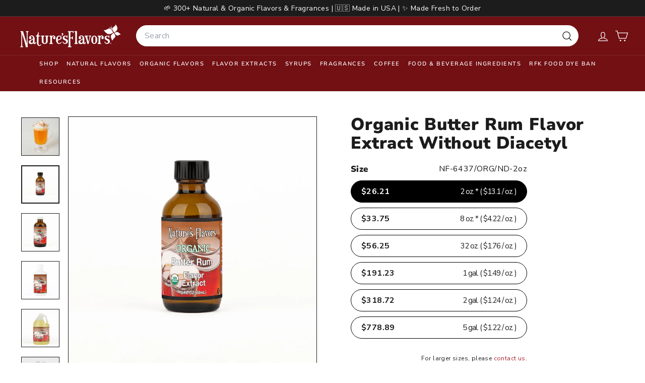

--- FILE ---
content_type: text/javascript
request_url: https://www.naturesflavors.com/cdn/shop/t/186/assets/theme.js?v=24785638991304571611769022902
body_size: 216
content:
/*
@license
  Expanse by Archetype Themes (https://archetypethemes.co)
  Access unminified JS in assets/theme.js

  Use this event listener to run your own JS outside of this file.
  Documentation - https://archetypethemes.co/blogs/expanse/javascript-events-for-developers

  document.addEventListener('page:loaded', function() {
    // Page has loaded and theme assets are ready
  });
*/console&&console.log&&console.log("Expanse theme ("+theme.settings.themeVersion+") by ARCH\u039ETYPE | Learn more at https://archetypethemes.co"),function(){"use strict";window.Shopify&&window.Shopify.theme&&navigator&&navigator.sendBeacon&&window.Shopify.designMode&&navigator.sendBeacon("https://api.archetypethemes.co/api/beacon",new URLSearchParams({shop:window.Shopify.shop,themeName:window.theme&&window.theme.settings&&`${window.theme.settings.themeName} v${window.theme.settings.themeVersion}`,role:window.Shopify.theme.role,route:window.location.pathname,themeId:window.Shopify.theme.id,themeStoreId:window.Shopify.theme.theme_store_id||0,isThemeEditor:!!window.Shopify.designMode}));function DOMready(callback){document.readyState!="loading"?callback():document.addEventListener("DOMContentLoaded",callback)}DOMready(function(){document.dispatchEvent(new CustomEvent("page:loaded"))})}(),function(){function closeQuickshopIfOpen(){document.querySelectorAll('tool-tip[data-tool-tip-open="true"]').forEach(tip=>{tip.querySelector("block-buy-buttons, .product-single__form")&&typeof tip._close=="function"&&tip._close()});const upcart=document.querySelector(".styles_CartPreview__");upcart&&(upcart.hasAttribute("tabindex")||upcart.setAttribute("tabindex","-1"),upcart.focus())}window.addEventListener("aftersell-upcart:public-events:cart-opened",closeQuickshopIfOpen)}(),function(){function lockTestimonialHeight(){document.querySelectorAll(".testimonials-slider").forEach(slider=>{const flkty=window.Flickity&&Flickity.data(slider);if(!flkty||!flkty.viewport)return;let maxHeight=0;flkty.slides.forEach(slide=>{const cell=slide.cells&&slide.cells[0];if(!cell||!cell.element)return;const rect=cell.element.getBoundingClientRect();maxHeight=Math.max(maxHeight,rect.height)}),maxHeight>0&&(flkty.viewport.style.height=`${Math.ceil(maxHeight)}px`,flkty.options.adaptiveHeight=!1)})}document.addEventListener("page:loaded",lockTestimonialHeight),window.Shopify&&window.Shopify.designMode&&document.addEventListener("shopify:section:load",lockTestimonialHeight)}();
//# sourceMappingURL=/cdn/shop/t/186/assets/theme.js.map?v=24785638991304571611769022902


--- FILE ---
content_type: text/javascript; charset=utf-8
request_url: https://www.naturesflavors.com/products/organic-butter-rum-flavor-extract-without-diacetyl.js
body_size: 1592
content:
{"id":10062856880402,"title":"Organic Butter Rum Flavor Extract Without Diacetyl","handle":"organic-butter-rum-flavor-extract-without-diacetyl","description":"Indulge in the rich, buttery, and rum-infused flavor of our Organic Butter Rum Flavor Extract, crafted without diacetyl. Made with the finest organic ingredients, this premium extract delivers the authentic taste of butter rum, with notes of sweet cream butter, dark rum, and a hint of spice.  Elevate your favorite treats with the warm and comforting flavor of organic butter rum. Whether you're baking a batch of cookies, creating a decadent dessert, or adding a touch of indulgence to your morning coffee, our Organic Butter Rum Flavor Extract is a versatile and delicious addition to your kitchen.  **Features:**  * **Certified Organic:** Made with high-quality organic ingredients, ensuring a pure and delicious flavor. * **Authentic Butter Rum Flavor:** Captures the true essence of butter rum, with a perfect balance of buttery sweetness, rum notes, and warm spices. * **Diacetyl-Free:** Formulated without diacetyl, a potentially harmful chemical found in some flavorings. * **Highly Concentrated:** A little goes a long way, providing potent butter rum flavor with just a few drops. * **Versatile Applications:** Ideal for beverages, desserts, baked goods, and more.","published_at":"2025-02-28T01:17:34-08:00","created_at":"2025-02-28T01:17:33-08:00","vendor":"Nature's Flavors","type":"Organic Flavor Extract without Diacetyl","tags":["flavor_extract","NF Flavor: Butter Rum","NF Product Type: Flavors"],"price":2621,"price_min":2621,"price_max":77889,"available":true,"price_varies":true,"compare_at_price":null,"compare_at_price_min":0,"compare_at_price_max":0,"compare_at_price_varies":false,"variants":[{"id":51015875789074,"title":"2 oz.","option1":"2 oz.","option2":null,"option3":null,"sku":"NF-6437\/ORG\/ND-2oz","requires_shipping":true,"taxable":true,"featured_image":{"id":52329639313682,"product_id":10062856880402,"position":2,"created_at":"2025-04-19T20:57:06-07:00","updated_at":"2025-04-22T12:56:28-07:00","alt":"Organic Butter Rum Flavor Extract Without Diacetyl","width":1600,"height":1600,"src":"https:\/\/cdn.shopify.com\/s\/files\/1\/0921\/6793\/0130\/files\/6437-butter-rum-2oz_99ea2678-e4e4-4e00-ad3b-f8faab041de1.jpg?v=1745351788","variant_ids":[51015875789074]},"available":true,"name":"Organic Butter Rum Flavor Extract Without Diacetyl - 2 oz.","public_title":"2 oz.","options":["2 oz."],"price":2621,"weight":150,"compare_at_price":null,"inventory_management":"shopify","barcode":null,"featured_media":{"alt":"Organic Butter Rum Flavor Extract Without Diacetyl","id":43392123044114,"position":2,"preview_image":{"aspect_ratio":1.0,"height":1600,"width":1600,"src":"https:\/\/cdn.shopify.com\/s\/files\/1\/0921\/6793\/0130\/files\/6437-butter-rum-2oz_99ea2678-e4e4-4e00-ad3b-f8faab041de1.jpg?v=1745351788"}},"quantity_rule":{"min":1,"max":null,"increment":1},"quantity_price_breaks":[],"requires_selling_plan":false,"selling_plan_allocations":[]},{"id":51015875887378,"title":"8 oz.","option1":"8 oz.","option2":null,"option3":null,"sku":"NF-6437\/ORG\/ND-8oz","requires_shipping":true,"taxable":true,"featured_image":{"id":52329638822162,"product_id":10062856880402,"position":3,"created_at":"2025-04-19T20:57:06-07:00","updated_at":"2025-04-22T12:56:28-07:00","alt":"Organic Butter Rum Flavor Extract Without Diacetyl","width":1600,"height":1600,"src":"https:\/\/cdn.shopify.com\/s\/files\/1\/0921\/6793\/0130\/files\/6437-butter-rum-8oz_7e310a99-0aea-4a89-b3dc-a9c91b3cc482.jpg?v=1745351788","variant_ids":[51015875887378]},"available":true,"name":"Organic Butter Rum Flavor Extract Without Diacetyl - 8 oz.","public_title":"8 oz.","options":["8 oz."],"price":3375,"weight":567,"compare_at_price":null,"inventory_management":"shopify","barcode":null,"featured_media":{"alt":"Organic Butter Rum Flavor Extract Without Diacetyl","id":43392122880274,"position":3,"preview_image":{"aspect_ratio":1.0,"height":1600,"width":1600,"src":"https:\/\/cdn.shopify.com\/s\/files\/1\/0921\/6793\/0130\/files\/6437-butter-rum-8oz_7e310a99-0aea-4a89-b3dc-a9c91b3cc482.jpg?v=1745351788"}},"quantity_rule":{"min":1,"max":null,"increment":1},"quantity_price_breaks":[],"requires_selling_plan":false,"selling_plan_allocations":[]},{"id":51015875821842,"title":"32 oz.","option1":"32 oz.","option2":null,"option3":null,"sku":"NF-6437\/ORG\/ND-32oz","requires_shipping":true,"taxable":true,"featured_image":{"id":52329638953234,"product_id":10062856880402,"position":4,"created_at":"2025-04-19T20:57:06-07:00","updated_at":"2025-04-22T12:56:28-07:00","alt":"Organic Butter Rum Flavor Extract Without Diacetyl","width":1600,"height":1600,"src":"https:\/\/cdn.shopify.com\/s\/files\/1\/0921\/6793\/0130\/files\/6437-butter-rum-32oz_a5043d1b-0015-4174-a171-24fd9ff7e05f.jpg?v=1745351788","variant_ids":[51015875821842]},"available":true,"name":"Organic Butter Rum Flavor Extract Without Diacetyl - 32 oz.","public_title":"32 oz.","options":["32 oz."],"price":5625,"weight":1315,"compare_at_price":null,"inventory_management":"shopify","barcode":null,"featured_media":{"alt":"Organic Butter Rum Flavor Extract Without Diacetyl","id":43392122945810,"position":4,"preview_image":{"aspect_ratio":1.0,"height":1600,"width":1600,"src":"https:\/\/cdn.shopify.com\/s\/files\/1\/0921\/6793\/0130\/files\/6437-butter-rum-32oz_a5043d1b-0015-4174-a171-24fd9ff7e05f.jpg?v=1745351788"}},"quantity_rule":{"min":1,"max":null,"increment":1},"quantity_price_breaks":[],"requires_selling_plan":false,"selling_plan_allocations":[]},{"id":51015875723538,"title":"1 gal.","option1":"1 gal.","option2":null,"option3":null,"sku":"NF-6437\/ORG\/ND-1gal","requires_shipping":true,"taxable":true,"featured_image":{"id":52329638789394,"product_id":10062856880402,"position":5,"created_at":"2025-04-19T20:57:06-07:00","updated_at":"2025-04-22T12:56:28-07:00","alt":"Organic Butter Rum Flavor Extract Without Diacetyl","width":1600,"height":1600,"src":"https:\/\/cdn.shopify.com\/s\/files\/1\/0921\/6793\/0130\/files\/6437-butter-rum-1gal_345f4bf2-5e3f-4eba-bafb-8fb828bc0263.jpg?v=1745351788","variant_ids":[51015875723538]},"available":true,"name":"Organic Butter Rum Flavor Extract Without Diacetyl - 1 gal.","public_title":"1 gal.","options":["1 gal."],"price":19123,"weight":4536,"compare_at_price":null,"inventory_management":"shopify","barcode":null,"featured_media":{"alt":"Organic Butter Rum Flavor Extract Without Diacetyl","id":43392123175186,"position":5,"preview_image":{"aspect_ratio":1.0,"height":1600,"width":1600,"src":"https:\/\/cdn.shopify.com\/s\/files\/1\/0921\/6793\/0130\/files\/6437-butter-rum-1gal_345f4bf2-5e3f-4eba-bafb-8fb828bc0263.jpg?v=1745351788"}},"quantity_rule":{"min":1,"max":null,"increment":1},"quantity_price_breaks":[],"requires_selling_plan":false,"selling_plan_allocations":[]},{"id":51015875756306,"title":"2 gal.","option1":"2 gal.","option2":null,"option3":null,"sku":"NF-6437\/ORG\/ND-2gal","requires_shipping":true,"taxable":true,"featured_image":{"id":52329639805202,"product_id":10062856880402,"position":6,"created_at":"2025-04-19T20:57:06-07:00","updated_at":"2025-04-22T12:56:28-07:00","alt":"Organic Butter Rum Flavor Extract Without Diacetyl","width":1600,"height":1600,"src":"https:\/\/cdn.shopify.com\/s\/files\/1\/0921\/6793\/0130\/files\/6437-butter-rum-2gal_bbab9494-2948-49f0-b47a-b033860552de.jpg?v=1745351788","variant_ids":[51015875756306]},"available":true,"name":"Organic Butter Rum Flavor Extract Without Diacetyl - 2 gal.","public_title":"2 gal.","options":["2 gal."],"price":31872,"weight":9072,"compare_at_price":null,"inventory_management":"shopify","barcode":null,"featured_media":{"alt":"Organic Butter Rum Flavor Extract Without Diacetyl","id":43392122781970,"position":6,"preview_image":{"aspect_ratio":1.0,"height":1600,"width":1600,"src":"https:\/\/cdn.shopify.com\/s\/files\/1\/0921\/6793\/0130\/files\/6437-butter-rum-2gal_bbab9494-2948-49f0-b47a-b033860552de.jpg?v=1745351788"}},"quantity_rule":{"min":1,"max":null,"increment":1},"quantity_price_breaks":[],"requires_selling_plan":false,"selling_plan_allocations":[]},{"id":51015875854610,"title":"5 gal.","option1":"5 gal.","option2":null,"option3":null,"sku":"NF-6437\/ORG\/ND-5gal","requires_shipping":true,"taxable":true,"featured_image":{"id":52329639149842,"product_id":10062856880402,"position":7,"created_at":"2025-04-19T20:57:06-07:00","updated_at":"2025-04-22T12:56:28-07:00","alt":"Organic Butter Rum Flavor Extract Without Diacetyl","width":1600,"height":1600,"src":"https:\/\/cdn.shopify.com\/s\/files\/1\/0921\/6793\/0130\/files\/6437-butter-rum-5gal_b1fd77c5-bb0c-4286-8db0-8fd7b6847ea4.jpg?v=1745351788","variant_ids":[51015875854610]},"available":true,"name":"Organic Butter Rum Flavor Extract Without Diacetyl - 5 gal.","public_title":"5 gal.","options":["5 gal."],"price":77889,"weight":20865,"compare_at_price":null,"inventory_management":"shopify","barcode":null,"featured_media":{"alt":"Organic Butter Rum Flavor Extract Without Diacetyl","id":43392123437330,"position":7,"preview_image":{"aspect_ratio":1.0,"height":1600,"width":1600,"src":"https:\/\/cdn.shopify.com\/s\/files\/1\/0921\/6793\/0130\/files\/6437-butter-rum-5gal_b1fd77c5-bb0c-4286-8db0-8fd7b6847ea4.jpg?v=1745351788"}},"quantity_rule":{"min":1,"max":null,"increment":1},"quantity_price_breaks":[],"requires_selling_plan":false,"selling_plan_allocations":[]}],"images":["\/\/cdn.shopify.com\/s\/files\/1\/0921\/6793\/0130\/files\/butter-rum-flavor-extract-without-diacetyl-organic.jpg?v=1745351788","\/\/cdn.shopify.com\/s\/files\/1\/0921\/6793\/0130\/files\/6437-butter-rum-2oz_99ea2678-e4e4-4e00-ad3b-f8faab041de1.jpg?v=1745351788","\/\/cdn.shopify.com\/s\/files\/1\/0921\/6793\/0130\/files\/6437-butter-rum-8oz_7e310a99-0aea-4a89-b3dc-a9c91b3cc482.jpg?v=1745351788","\/\/cdn.shopify.com\/s\/files\/1\/0921\/6793\/0130\/files\/6437-butter-rum-32oz_a5043d1b-0015-4174-a171-24fd9ff7e05f.jpg?v=1745351788","\/\/cdn.shopify.com\/s\/files\/1\/0921\/6793\/0130\/files\/6437-butter-rum-1gal_345f4bf2-5e3f-4eba-bafb-8fb828bc0263.jpg?v=1745351788","\/\/cdn.shopify.com\/s\/files\/1\/0921\/6793\/0130\/files\/6437-butter-rum-2gal_bbab9494-2948-49f0-b47a-b033860552de.jpg?v=1745351788","\/\/cdn.shopify.com\/s\/files\/1\/0921\/6793\/0130\/files\/6437-butter-rum-5gal_b1fd77c5-bb0c-4286-8db0-8fd7b6847ea4.jpg?v=1745351788"],"featured_image":"\/\/cdn.shopify.com\/s\/files\/1\/0921\/6793\/0130\/files\/butter-rum-flavor-extract-without-diacetyl-organic.jpg?v=1745351788","options":[{"name":"Size","position":1,"values":["2 oz.","8 oz.","32 oz.","1 gal.","2 gal.","5 gal."]}],"url":"\/products\/organic-butter-rum-flavor-extract-without-diacetyl","media":[{"alt":"Organic Butter Rum Flavor Extract Without Diacetyl","id":42977786691858,"position":1,"preview_image":{"aspect_ratio":1.0,"height":1000,"width":1000,"src":"https:\/\/cdn.shopify.com\/s\/files\/1\/0921\/6793\/0130\/files\/butter-rum-flavor-extract-without-diacetyl-organic.jpg?v=1745351788"},"aspect_ratio":1.0,"height":1000,"media_type":"image","src":"https:\/\/cdn.shopify.com\/s\/files\/1\/0921\/6793\/0130\/files\/butter-rum-flavor-extract-without-diacetyl-organic.jpg?v=1745351788","width":1000},{"alt":"Organic Butter Rum Flavor Extract Without Diacetyl","id":43392123044114,"position":2,"preview_image":{"aspect_ratio":1.0,"height":1600,"width":1600,"src":"https:\/\/cdn.shopify.com\/s\/files\/1\/0921\/6793\/0130\/files\/6437-butter-rum-2oz_99ea2678-e4e4-4e00-ad3b-f8faab041de1.jpg?v=1745351788"},"aspect_ratio":1.0,"height":1600,"media_type":"image","src":"https:\/\/cdn.shopify.com\/s\/files\/1\/0921\/6793\/0130\/files\/6437-butter-rum-2oz_99ea2678-e4e4-4e00-ad3b-f8faab041de1.jpg?v=1745351788","width":1600},{"alt":"Organic Butter Rum Flavor Extract Without Diacetyl","id":43392122880274,"position":3,"preview_image":{"aspect_ratio":1.0,"height":1600,"width":1600,"src":"https:\/\/cdn.shopify.com\/s\/files\/1\/0921\/6793\/0130\/files\/6437-butter-rum-8oz_7e310a99-0aea-4a89-b3dc-a9c91b3cc482.jpg?v=1745351788"},"aspect_ratio":1.0,"height":1600,"media_type":"image","src":"https:\/\/cdn.shopify.com\/s\/files\/1\/0921\/6793\/0130\/files\/6437-butter-rum-8oz_7e310a99-0aea-4a89-b3dc-a9c91b3cc482.jpg?v=1745351788","width":1600},{"alt":"Organic Butter Rum Flavor Extract Without Diacetyl","id":43392122945810,"position":4,"preview_image":{"aspect_ratio":1.0,"height":1600,"width":1600,"src":"https:\/\/cdn.shopify.com\/s\/files\/1\/0921\/6793\/0130\/files\/6437-butter-rum-32oz_a5043d1b-0015-4174-a171-24fd9ff7e05f.jpg?v=1745351788"},"aspect_ratio":1.0,"height":1600,"media_type":"image","src":"https:\/\/cdn.shopify.com\/s\/files\/1\/0921\/6793\/0130\/files\/6437-butter-rum-32oz_a5043d1b-0015-4174-a171-24fd9ff7e05f.jpg?v=1745351788","width":1600},{"alt":"Organic Butter Rum Flavor Extract Without Diacetyl","id":43392123175186,"position":5,"preview_image":{"aspect_ratio":1.0,"height":1600,"width":1600,"src":"https:\/\/cdn.shopify.com\/s\/files\/1\/0921\/6793\/0130\/files\/6437-butter-rum-1gal_345f4bf2-5e3f-4eba-bafb-8fb828bc0263.jpg?v=1745351788"},"aspect_ratio":1.0,"height":1600,"media_type":"image","src":"https:\/\/cdn.shopify.com\/s\/files\/1\/0921\/6793\/0130\/files\/6437-butter-rum-1gal_345f4bf2-5e3f-4eba-bafb-8fb828bc0263.jpg?v=1745351788","width":1600},{"alt":"Organic Butter Rum Flavor Extract Without Diacetyl","id":43392122781970,"position":6,"preview_image":{"aspect_ratio":1.0,"height":1600,"width":1600,"src":"https:\/\/cdn.shopify.com\/s\/files\/1\/0921\/6793\/0130\/files\/6437-butter-rum-2gal_bbab9494-2948-49f0-b47a-b033860552de.jpg?v=1745351788"},"aspect_ratio":1.0,"height":1600,"media_type":"image","src":"https:\/\/cdn.shopify.com\/s\/files\/1\/0921\/6793\/0130\/files\/6437-butter-rum-2gal_bbab9494-2948-49f0-b47a-b033860552de.jpg?v=1745351788","width":1600},{"alt":"Organic Butter Rum Flavor Extract Without Diacetyl","id":43392123437330,"position":7,"preview_image":{"aspect_ratio":1.0,"height":1600,"width":1600,"src":"https:\/\/cdn.shopify.com\/s\/files\/1\/0921\/6793\/0130\/files\/6437-butter-rum-5gal_b1fd77c5-bb0c-4286-8db0-8fd7b6847ea4.jpg?v=1745351788"},"aspect_ratio":1.0,"height":1600,"media_type":"image","src":"https:\/\/cdn.shopify.com\/s\/files\/1\/0921\/6793\/0130\/files\/6437-butter-rum-5gal_b1fd77c5-bb0c-4286-8db0-8fd7b6847ea4.jpg?v=1745351788","width":1600}],"requires_selling_plan":false,"selling_plan_groups":[]}

--- FILE ---
content_type: image/svg+xml
request_url: https://www.naturesflavors.com/cdn/shop/files/Erewhon.svg?v=1769015693&width=300
body_size: -58
content:
<svg viewBox="0 0 280 42" xmlns="http://www.w3.org/2000/svg">
    <path d="M273.641.428v26.555L260.319.428h-6.355v41.156h6.355V14.328l13.275 27.183.047.073H280V.428zM42.281 2.995c-1.492 1.329-3.267 3.807-3.267 8.053V41.63h6.358V23.94l4.307.007c7.913 0 9.607 3.422 10.258 7.091.381 2.15.325 8.454.271 10.574h6.355c.022-.839.196-8.474-.358-11.59-.674-3.792-2.267-6.448-4.341-8.285.56-.37 1.095-.78 1.577-1.242 3.311-3.173 3.393-7.24 3.393-7.681L66.84.273 50.377.267c-.906-.036-4.992-.042-8.096 2.728zm18.195 9.791c-.032 1.195-.617 5.083-6.935 5.083h-8.169v-6.824c0-1.642.41-2.848 1.222-3.588 1.098-.998 2.902-1.148 3.481-1.121l10.404.012zM149.869 35.438c-2.002-.244-4.873-.851-6.374-2.199-1.073-.968-2.068-2.992-2.068-4.694V8.829h-6.359v19.713c0 1.702-1.092 3.726-2.162 4.694-1.499 1.35-4.275 1.955-6.277 2.202V.465h-6.356v41.318l2.966.19c.163.009.554.027 1.117.027 2.531 0 9.463-.406 13.451-3.976.154-.141.296-.292.441-.439.144.147.283.298.44.44C142.68 41.59 149.608 42 152.139 42c.566 0 .96-.021 1.117-.027l2.972-.19V.465h-6.359zM226.17 0c-8.786 0-14.924 5.56-14.924 13.524v14.94c0 7.964 6.138 13.525 14.924 13.525 8.789 0 14.924-5.56 14.924-13.524v-14.94C241.094 5.56 234.959 0 226.17 0zm8.565 28.465c0 4.664-3.201 7.45-8.565 7.45s-8.565-2.786-8.565-7.45v-14.94c0-4.665 3.201-7.45 8.565-7.45s8.565 2.785 8.565 7.45zM191.63 17.946h-14.602V.464h-6.359v41.16h6.359v-17.6h14.602v17.59h6.359V.464h-6.359zM0 41.643h25.705v-6.036H6.36V23.686h12.175v-6.078H6.36V6.49h19.346V.415H0zM81.11 41.642h25.708v-6.036h-19.35V23.684h12.176v-6.077H87.468V6.488h19.35V.413H81.109z"></path>
</svg>


--- FILE ---
content_type: text/json
request_url: https://conf.config-security.com/model
body_size: 84
content:
{"title":"recommendation AI model (keras)","structure":"release_id=0x42:66:70:69:5a:2a:60:7f:64:26:5c:73:41:4a:5d:6a:39:32:44:56:23:6e:50:59:26:5e:63:6f:40;keras;7mp6ius0odl17us26xrslpswmw03s0cg3hlxo83jflm23o2a809tvqpha16qbmup5b9s7si4","weights":"../weights/42667069.h5","biases":"../biases/42667069.h5"}

--- FILE ---
content_type: text/javascript
request_url: https://www.naturesflavors.com/cdn/shop/t/186/assets/price-range.js?v=87243038936141742371769022863
body_size: -32
content:
import noUiSlider from"nouislider";import{formatMoney}from"@archetype-themes/utils/currency";if(typeof noUiSlider>"u")throw new Error("theme.PriceRange is missing vendor noUiSlider: // =require vendor/nouislider.js");const defaultStep=10,selectors={priceRange:".price-range",priceRangeSlider:".price-range__slider",priceRangeInputMin:".price-range__input-min",priceRangeInputMax:".price-range__input-max",priceRangeDisplayMin:".price-range__display-min",priceRangeDisplayMax:".price-range__display-max"};class PriceRange extends HTMLElement{connectedCallback(){this.init()}init(){if(!this.classList.contains("price-range"))throw new Error("You must instantiate PriceRange with a valid container");return this.formEl=this.closest("form"),this.sliderEl=this.querySelector(selectors.priceRangeSlider),this.inputMinEl=this.querySelector(selectors.priceRangeInputMin),this.inputMaxEl=this.querySelector(selectors.priceRangeInputMax),this.displayMinEl=this.querySelector(selectors.priceRangeDisplayMin),this.displayMaxEl=this.querySelector(selectors.priceRangeDisplayMax),this.moneyFormat=this.dataset.moneyFormat,this.superScript=this.dataset.superScript==="true",this.minRange=parseFloat(this.dataset.min)||0,this.minValue=parseFloat(this.dataset.minValue)||0,this.maxRange=parseFloat(this.dataset.max)||100,this.maxValue=parseFloat(this.dataset.maxValue)||this.maxRange,this.createPriceRange()}createPriceRange(){this.sliderEl&&this.sliderEl.noUiSlider&&typeof this.sliderEl.noUiSlider.destroy=="function"&&this.sliderEl.noUiSlider.destroy();const slider=noUiSlider.create(this.sliderEl,{connect:!0,step:defaultStep,start:[this.minValue,this.maxValue],range:{min:this.minRange,max:this.maxRange}});return slider.on("update",values=>{this.displayMinEl.innerHTML=formatMoney(values[0],this.moneyFormat,this.superScript),this.displayMaxEl.innerHTML=formatMoney(values[1],this.moneyFormat,this.superScript),this.dispatchEvent(new CustomEvent("price-range:update",{bubbles:!0,detail:values}))}),slider.on("change",values=>{this.inputMinEl.value=values[0],this.inputMaxEl.value=values[1];const formData=new FormData(this.formEl);this.dispatchEvent(new CustomEvent("price-range:change",{bubbles:!0,detail:formData}))}),slider}}customElements.define("price-range",PriceRange);
//# sourceMappingURL=/cdn/shop/t/186/assets/price-range.js.map?v=87243038936141742371769022863


--- FILE ---
content_type: text/javascript
request_url: https://www.naturesflavors.com/cdn/shop/t/186/assets/variant-sku.js?v=181636493864733257641769022908
body_size: -530
content:
import{EVENTS}from"@archetype-themes/utils/events";class VariantSku extends HTMLElement{connectedCallback(){this.abortController=new AbortController,document.addEventListener(`${EVENTS.variantChange}:${this.dataset.sectionId}:${this.dataset.productId}`,this.handleVariantChange.bind(this),{signal:this.abortController.signal})}disconnectedCallback(){this.abortController.abort()}handleVariantChange({detail}){const{html,sectionId,variant}=detail;if(!variant){this.textContent="";return}const skuSource=html.querySelector(`[data-section-id="${sectionId}"] variant-sku`);skuSource&&(this.textContent=skuSource.textContent)}}customElements.define("variant-sku",VariantSku);
//# sourceMappingURL=/cdn/shop/t/186/assets/variant-sku.js.map?v=181636493864733257641769022908


--- FILE ---
content_type: text/javascript
request_url: https://www.naturesflavors.com/cdn/shop/t/186/assets/global-countdown.js?v=106993940472472130091769022834
body_size: -246
content:
(function(){function init(el){const date=el.dataset.countdownDate,time=el.dataset.countdownTime||"00:00",hideEnded=el.dataset.hideEnded==="true";if(!date)return;const end=new Date(`${date}T${time}:00`).getTime(),d=el.querySelector("[data-days]"),h=el.querySelector("[data-hours]"),m=el.querySelector("[data-minutes]"),s=el.querySelector("[data-seconds]");function tick(){const diff=end-Date.now();if(diff<=0){hideEnded&&(el.style.display="none"),clearInterval(timer);return}d.textContent=Math.floor(diff/864e5),h.textContent=String(Math.floor(diff/36e5)%24).padStart(2,"0"),m.textContent=String(Math.floor(diff/6e4)%60).padStart(2,"0"),s.textContent=String(Math.floor(diff/1e3)%60).padStart(2,"0")}tick();const timer=setInterval(tick,1e3)}document.addEventListener("DOMContentLoaded",()=>{document.querySelectorAll("[data-countdown]").forEach(init)})})();
//# sourceMappingURL=/cdn/shop/t/186/assets/global-countdown.js.map?v=106993940472472130091769022834
